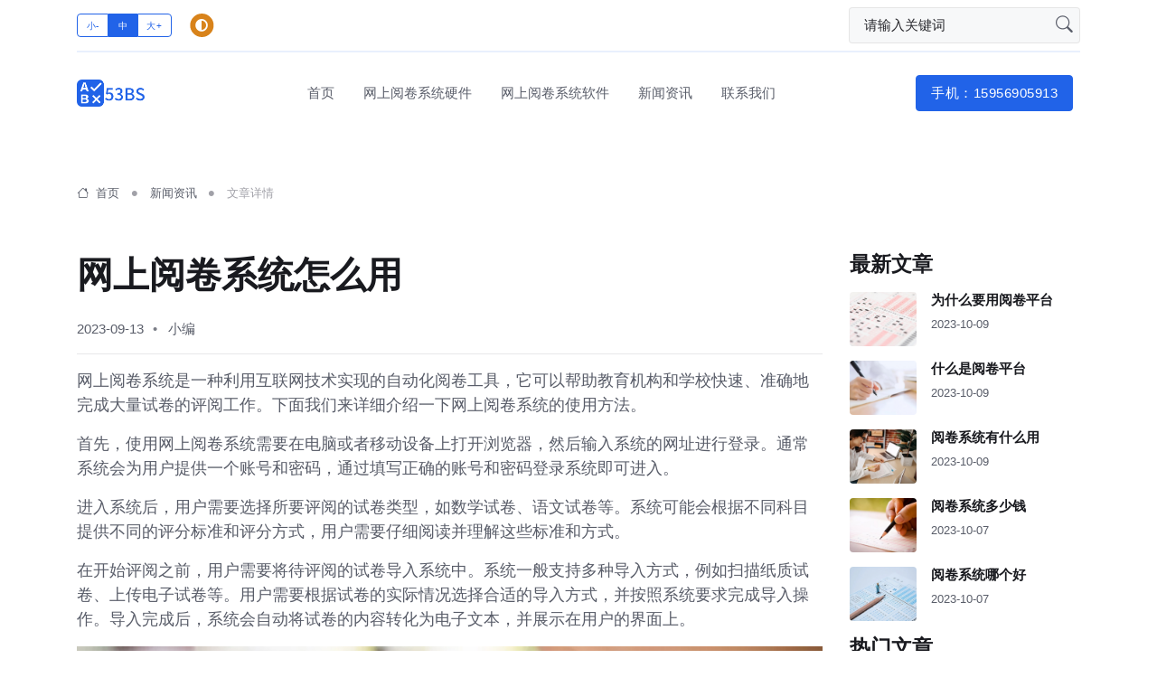

--- FILE ---
content_type: text/html
request_url: https://exam.53bs.com/html/xinwen/430.html
body_size: 7634
content:
<!DOCTYPE html>
<html>
    <head>
        <meta http-equiv="Content-Type" content="text/html; charset=utf-8" />
        <meta http-equiv="X-UA-Compatible" content="IE=edge">
        <meta name="viewport" content="width=device-width,initial-scale=1,user-scalable=no">
        <meta name="author" content="张启峰19826080608">
        <link href="/favicon.ico" rel="shortcut icon" type="image/x-icon" />
        <title>网上阅卷系统怎么用</title>
        <meta name="description" content="网上阅卷系统是一种利用互联网技术实现的自动化阅卷工具，它可以帮助教育机构和学校快速、准确地完成大量试卷的评阅工作。下面我们来详细介绍一下网上阅卷系统的使用方法。首先，使用网上阅卷系统需要在电脑或者移动设备上打开浏览器，然后输入系统的网址进行登录。通常系统会为用户提供一个账号和密码，通过填写正确的账号和密码登录系统即可进入。进入系统后，用户需要选择所要评阅的试卷类型，如数学试卷、语文试卷等。系统可能">
        <meta name="keywords" content="">
        <link href="https://exam.53bs.com/template/pc/skin/vendor/font-awesome/css/all.min.css" rel="stylesheet" media="screen" type="text/css" />
<link href="https://exam.53bs.com/template/pc/skin/vendor/bootstrap-icons/bootstrap-icons.css" rel="stylesheet" media="screen" type="text/css" />
<link href="https://exam.53bs.com/template/pc/skin/vendor/tiny-slider/tiny-slider.css" rel="stylesheet" media="screen" type="text/css" />
<link href="https://exam.53bs.com/template/pc/skin/vendor/glightbox/css/glightbox.css" rel="stylesheet" media="screen" type="text/css" />
<link href="https://exam.53bs.com/template/pc/skin/vendor/plyr/plyr.css" rel="stylesheet" media="screen" type="text/css" />
<link href="https://exam.53bs.com/template/pc/skin/css/style.css" rel="stylesheet" media="screen" type="text/css" />
<script>
    const storedTheme = localStorage.getItem('theme')
    const getPreferredTheme = () => {
        if (storedTheme) {
            return storedTheme
        }
        return window.matchMedia('(prefers-color-scheme: dark)').matches ? 'dark' : 'light'
    }
    const setTheme = function (theme) {
        if (theme === 'auto' && window.matchMedia('(prefers-color-scheme: dark)').matches) {
            document.documentElement.setAttribute('data-bs-theme', 'dark')
        } else {
            document.documentElement.setAttribute('data-bs-theme', theme)
        }
    }
    setTheme(getPreferredTheme())
    window.addEventListener('DOMContentLoaded', () => {
        var el = document.querySelector('.theme-icon-active');
        if (el != 'undefined' && el != null) {
            const showActiveTheme = theme => {
                const activeThemeIcon = document.querySelector('.theme-icon-active use')
                const btnToActive = document.querySelector(`[data-bs-theme-value="${theme}"]`)
                const svgOfActiveBtn = btnToActive.querySelector('.mode-switch use').getAttribute('href')
                document.querySelectorAll('[data-bs-theme-value]').forEach(element => {
                    element.classList.remove('active')
                })
                btnToActive.classList.add('active')
                activeThemeIcon.setAttribute('href', svgOfActiveBtn)
            }
            window.matchMedia('(prefers-color-scheme: dark)').addEventListener('change', () => {
                if (storedTheme !== 'light' || storedTheme !== 'dark') {
                    setTheme(getPreferredTheme())
                }
            })
            showActiveTheme(getPreferredTheme())
            document.querySelectorAll('[data-bs-theme-value]')
                    .forEach(toggle => {
                        toggle.addEventListener('click', () => {
                            const theme = toggle.getAttribute('data-bs-theme-value')
                            localStorage.setItem('theme', theme)
                            setTheme(theme)
                            showActiveTheme(theme)
                        })
                    })
        }
    })
</script>
    </head>

    <body>
        <header class="navbar-light navbar-sticky header-static">
    <div class="navbar-top small">
        <div class="container">
            <div class="d-md-flex justify-content-between align-items-center my-2">
		<div class="d-flex align-items-center">
                    <div class="btn-group me-3" role="group">
                            <input type="radio" class="btn-check" name="fntradio" id="font-sm">
                            <label class="btn btn-xs btn-outline-primary mb-0" for="font-sm">小-</label>
                            <input type="radio" class="btn-check" name="fntradio" id="font-default" checked>
                            <label class="btn btn-xs btn-outline-primary mb-0" for="font-default">中</label>
                            <input type="radio" class="btn-check" name="fntradio" id="font-lg">
                            <label class="btn btn-xs btn-outline-primary mb-0" for="font-lg">大+</label>
                    </div>
                    <div class="nav-item dropdown mx-2">
                            <button class="modeswitch" id="bd-theme" type="button" data-bs-toggle="dropdown" data-bs-display="static">
                                    <svg class="theme-icon-active"><use href="#"></use></svg>
                            </button>
                            <ul class="dropdown-menu min-w-auto dropdown-menu-end">
                                    <li class="mb-1">
                                            <button type="button" class="dropdown-item d-flex align-items-center" data-bs-theme-value="light">
                                                    <svg width="16" height="16" fill="currentColor" class="bi bi-brightness-high-fill fa-fw mode-switch me-1" viewBox="0 0 16 16">
                                                            <path d="M12 8a4 4 0 1 1-8 0 4 4 0 0 1 8 0zM8 0a.5.5 0 0 1 .5.5v2a.5.5 0 0 1-1 0v-2A.5.5 0 0 1 8 0zm0 13a.5.5 0 0 1 .5.5v2a.5.5 0 0 1-1 0v-2A.5.5 0 0 1 8 13zm8-5a.5.5 0 0 1-.5.5h-2a.5.5 0 0 1 0-1h2a.5.5 0 0 1 .5.5zM3 8a.5.5 0 0 1-.5.5h-2a.5.5 0 0 1 0-1h2A.5.5 0 0 1 3 8zm10.657-5.657a.5.5 0 0 1 0 .707l-1.414 1.415a.5.5 0 1 1-.707-.708l1.414-1.414a.5.5 0 0 1 .707 0zm-9.193 9.193a.5.5 0 0 1 0 .707L3.05 13.657a.5.5 0 0 1-.707-.707l1.414-1.414a.5.5 0 0 1 .707 0zm9.193 2.121a.5.5 0 0 1-.707 0l-1.414-1.414a.5.5 0 0 1 .707-.707l1.414 1.414a.5.5 0 0 1 0 .707zM4.464 4.465a.5.5 0 0 1-.707 0L2.343 3.05a.5.5 0 1 1 .707-.707l1.414 1.414a.5.5 0 0 1 0 .708z"/>
                                                            <use href="#"></use>
                                                    </svg>亮白
                                            </button>
                                    </li>
                                    <li class="mb-1">
                                            <button type="button" class="dropdown-item d-flex align-items-center" data-bs-theme-value="dark">
                                                    <svg xmlns="http://www.w3.org/2000/svg" width="16" height="16" fill="currentColor" class="bi bi-moon-stars-fill fa-fw mode-switch me-1" viewBox="0 0 16 16">
                                                            <path d="M6 .278a.768.768 0 0 1 .08.858 7.208 7.208 0 0 0-.878 3.46c0 4.021 3.278 7.277 7.318 7.277.527 0 1.04-.055 1.533-.16a.787.787 0 0 1 .81.316.733.733 0 0 1-.031.893A8.349 8.349 0 0 1 8.344 16C3.734 16 0 12.286 0 7.71 0 4.266 2.114 1.312 5.124.06A.752.752 0 0 1 6 .278z"/>
                                                            <path d="M10.794 3.148a.217.217 0 0 1 .412 0l.387 1.162c.173.518.579.924 1.097 1.097l1.162.387a.217.217 0 0 1 0 .412l-1.162.387a1.734 1.734 0 0 0-1.097 1.097l-.387 1.162a.217.217 0 0 1-.412 0l-.387-1.162A1.734 1.734 0 0 0 9.31 6.593l-1.162-.387a.217.217 0 0 1 0-.412l1.162-.387a1.734 1.734 0 0 0 1.097-1.097l.387-1.162zM13.863.099a.145.145 0 0 1 .274 0l.258.774c.115.346.386.617.732.732l.774.258a.145.145 0 0 1 0 .274l-.774.258a1.156 1.156 0 0 0-.732.732l-.258.774a.145.145 0 0 1-.274 0l-.258-.774a1.156 1.156 0 0 0-.732-.732l-.774-.258a.145.145 0 0 1 0-.274l.774-.258c.346-.115.617-.386.732-.732L13.863.1z"/>
                                                            <use href="#"></use>
                                                    </svg>暗黑
                                            </button>
                                    </li>
                                    <li>
                                            <button type="button" class="dropdown-item d-flex align-items-center active" data-bs-theme-value="auto">
                                                    <svg xmlns="http://www.w3.org/2000/svg" width="16" height="16" fill="currentColor" class="bi bi-circle-half fa-fw mode-switch me-1" viewBox="0 0 16 16">
                                                            <path d="M8 15A7 7 0 1 0 8 1v14zm0 1A8 8 0 1 1 8 0a8 8 0 0 1 0 16z"/>
                                                            <use href="#"></use>
                                                    </svg>自动
                                            </button>
                                    </li>
                            </ul>
                    </div>
		</div>
		<div class="nav mt-3 mt-lg-0 flex-nowrap align-items-center">
                    <div class="nav-item w-100">
                                                <form class="rounded position-relative">
                            <input class="form-control pe-5 bg-light" type="search" placeholder="搜索" name="keywords" value="请输入关键词" onFocus="this.value=''" onBlur="if(!value){value=defaultValue}">
                            <button class="btn bg-transparent border-0 px-2 py-0 position-absolute top-50 end-0 translate-middle-y" type="submit"><i class="bi bi-search fs-5"> </i></button>
                            <input type="hidden" name="m" value="home" /><input type="hidden" name="c" value="Search" /><input type="hidden" name="a" value="lists" /><input type="hidden" name="method" value="1" />                        </form>
                                            </div>
                </div>
                </div>
		<div class="border-bottom border-2 border-primary opacity-1"></div>
	</div>
    </div>
    <nav class="navbar navbar-expand-lg">
            <div class="container">
                    <a class="navbar-brand" href="https://exam.53bs.com" title="网上阅卷系统">
                        <img class="navbar-brand-item" src="https://exam.53bs.com/uploads/allimg/20230814/2-230Q41F950b9.png" alt="网上阅卷系统">					
                    </a>
                    <button class="navbar-toggler ms-auto" type="button" data-bs-toggle="collapse" data-bs-target="#navbarCollapse">
                            <span class="text-body h6 d-none d-sm-inline-block">菜单</span>
                            <span class="navbar-toggler-icon"></span>
                    </button>
                    <div class="collapse navbar-collapse" id="navbarCollapse">
                            <ul class="navbar-nav navbar-nav-scroll mx-auto">
                                <li class="nav-item"> <a class="nav-link" href="https://exam.53bs.com" title="首页">首页</a></li>
                                                                <li class="nav-item"> <a target="_blank" class="nav-link" href="https://exam.53bs.com/html/yingjian/" title="网上阅卷系统硬件">网上阅卷系统硬件</a></li>
                                                                <li class="nav-item"> <a target="_blank" class="nav-link" href="https://exam.53bs.com/html/ruanjian/" title="网上阅卷系统软件">网上阅卷系统软件</a></li>
                                                                <li class="nav-item"> <a target="_blank" class="nav-link" href="https://exam.53bs.com/html/xinwen/" title="新闻资讯">新闻资讯</a></li>
                                                                <li class="nav-item"> <a target="_blank" class="nav-link" href="https://exam.53bs.com/html/lianxi/" title="联系我们">联系我们</a></li>
                                                            </ul>
                    </div>
                    <div class="nav flex-nowrap align-items-center">
                            <div class="nav-item d-none d-md-block">
                                    <a href="tel:15956905913" class="btn btn-md btn-primary mb-0 mx-2" title="手机">手机：15956905913</a>
                            </div>
                    </div>
            </div>
    </nav>
</header>

        <main>
            <nav class="container d-flex py-5">
                <ol class="breadcrumb breadcrumb-dots m-0">
                    <li class="breadcrumb-item"><a href="https://exam.53bs.com" title="首页"><i class="bi bi-house me-1"></i> 首页</a></li>
                    <li class="breadcrumb-item"><a href="https://exam.53bs.com/html/xinwen/" title="新闻资讯">新闻资讯</a></li>
                    <li class="breadcrumb-item active">文章详情</li>
                </ol>
            </nav>
            <section class="pt-0">
                <div class="container position-relative" data-sticky-container>
                    <div class="row">
                        <div class="col-lg-9 mb-5">
                            <h1 class="display-6">网上阅卷系统怎么用</h1>
                            <ul class="nav nav-divider align-items-center pt-3">
                                <li class="nav-item">2023-09-13</li>
                                <li class="nav-item">小编</li>
                              </ul>
                            <hr>
                            <div>
                                <p><span style="font-family: 宋体, SimSun; font-size: 18px;">网上阅卷系统是一种利用互联网技术实现的自动化阅卷工具，它可以帮助教育机构和学校快速、准确地完成大量试卷的评阅工作。下面我们来详细介绍一下网上阅卷系统的使用方法。</span></p><p><span style="font-family: 宋体, SimSun; font-size: 18px;">首先，使用网上阅卷系统需要在电脑或者移动设备上打开浏览器，然后输入系统的网址进行登录。通常系统会为用户提供一个账号和密码，通过填写正确的账号和密码登录系统即可进入。</span></p><p><span style="font-family: 宋体, SimSun; font-size: 18px;">进入系统后，用户需要选择所要评阅的试卷类型，如数学试卷、语文试卷等。系统可能会根据不同科目提供不同的评分标准和评分方式，用户需要仔细阅读并理解这些标准和方式。</span></p><p><span style="font-family: 宋体, SimSun; font-size: 18px;">在开始评阅之前，用户需要将待评阅的试卷导入系统中。系统一般支持多种导入方式，例如扫描纸质试卷、上传电子试卷等。用户需要根据试卷的实际情况选择合适的导入方式，并按照系统要求完成导入操作。导入完成后，系统会自动将试卷的内容转化为电子文本，并展示在用户的界面上。</span></p><p style="text-align: center;"><img style="max-width:100%!important;height:auto!important;"  title="网上阅卷系统怎么用(图1)" src="https://exam.53bs.com/uploads/allimg/20230810/2-230Q0103KB36.jpg" alt="6.jpg"/></p><p><span style="font-family: 宋体, SimSun; font-size: 18px;">接下来，用户需要对每份试卷进行评分和评语。系统会提供一个评分界面，用户可以在这个界面上对每个试题进行打分，并可以填写相应的评语。在进行评分和评语时，用户可以根据系统提供的参考答案或者评分标准来进行判断。一般来说，系统会根据用户的评分和评语自动生成成绩报表和评语反馈，并保存在系统中。</span></p><p><span style="font-family: 宋体, SimSun; font-size: 18px;">评分和评语完成后，用户可以选择将评阅结果导出或保存。系统通常支持多种导出方式，如生成Excel表格、输出PDF文档等。用户可以根据需要选择合适的方式导出评阅结果，并进行保存或打印。</span></p><p><span style="font-family: 宋体, SimSun; font-size: 18px;">除了基本的评阅功能，网上阅卷系统还可能具有其他辅助功能，例如自动批改、作弊检测等。自动批改功能可以帮助用户快速计算试卷的得分，并对答案进行自动匹配。作弊检测功能可以通过对答卷数据进行分析，识别可能存在的作弊行为，提高评阅的准确性和公正性。</span></p><p><span style="font-family: 宋体, SimSun; font-size: 18px;">总结来说，网上阅卷系统是一种方便快捷的评阅工具，它能够帮助教育机构和学校提高试卷评阅的效率和准确性。用户只需要按照系统的指引，完成试卷导入、评分和评语等步骤即可。通过使用网上阅卷系统，我们可以更加科学地进行试卷评阅，提高教育教学的质量。</span></p>                            </div>
                            <div class="row g-0 mt-5 mx-0 border-top border-bottom">
                                <div class="col-sm-6 py-3 py-md-4">
                                    <div class="d-flex align-items-center position-relative">
                                        <div class="bg-primary py-1">
                                            <i class="bi bi-chevron-compact-left fs-3 text-white px-1 rtl-flip"></i>
                                        </div>
                                        <div class="ms-3">
                                            <h5 class="m-0"> 
                                                上一篇:
                                                                                                <a class="stretched-link btn-link text-reset line-one" target="_blank" href='https://exam.53bs.com/html/xinwen/429.html' title='网上阅卷系统怎么样'>网上阅卷系统怎么样</a>
                                                                                            </h5>
                                        </div>
                                    </div>
                                </div>
                                <div class="col-sm-6 py-3 py-md-4 text-sm-end">
                                    <div class="d-flex align-items-center position-relative justify-content-end">
                                        <div class="me-3">
                                            <h5 class="m-0"> 
                                                下一篇:
                                                                                                <a class="stretched-link btn-link text-reset line-one" target="_blank" href='https://exam.53bs.com/html/xinwen/431.html' title='网上阅卷系统怎么用啊'>网上阅卷系统怎么用啊</a>
                                                                                            </h5>
                                        </div>
                                        <div class="bg-primary py-1">
                                            <i class="bi bi-chevron-compact-right fs-3 text-white px-1 rtl-flip"></i>
                                        </div>
                                    </div>
                                </div>
                            </div>
                        </div>
                        <div class="col-lg-3">
                            <div data-sticky data-margin-top="80" data-sticky-for="991">
                                <div class="row">
                                    <div class="col-12 col-sm-6 col-lg-12">
                                        <h4 class="mb-3">最新文章</h4>
                                                                                <div class="card mb-3">
                                            <div class="row g-3">
                                                <div class="col-4">
                                                    <img class="rounded img-cover" src="https://exam.53bs.com/uploads/thumb/400_300/2-230Q2101622154.jpeg" alt="为什么要用阅卷平台" style="width: 100%;height: 60px;">
                                                </div>
                                                <div class="col-8">
                                                    <h6>
                                                        <a class="btn-link stretched-link text-reset fw-bold line-two" target="_blank" href="https://exam.53bs.com/html/xinwen/529.html" title="为什么要用阅卷平台">
                                                            为什么要用阅卷平台                                                        </a>
                                                    </h6>
                                                    <div class="small mt-1">2023-10-09</div>
                                                </div>
                                            </div>
                                        </div>
                                                                                <div class="card mb-3">
                                            <div class="row g-3">
                                                <div class="col-4">
                                                    <img class="rounded img-cover" src="https://exam.53bs.com/uploads/thumb/400_300/2-230Q2101553Y0.jpeg" alt="什么是阅卷平台" style="width: 100%;height: 60px;">
                                                </div>
                                                <div class="col-8">
                                                    <h6>
                                                        <a class="btn-link stretched-link text-reset fw-bold line-two" target="_blank" href="https://exam.53bs.com/html/xinwen/528.html" title="什么是阅卷平台">
                                                            什么是阅卷平台                                                        </a>
                                                    </h6>
                                                    <div class="small mt-1">2023-10-09</div>
                                                </div>
                                            </div>
                                        </div>
                                                                                <div class="card mb-3">
                                            <div class="row g-3">
                                                <div class="col-4">
                                                    <img class="rounded img-cover" src="https://exam.53bs.com/uploads/thumb/400_300/2-230Q2101522260.jpeg" alt="阅卷系统有什么用" style="width: 100%;height: 60px;">
                                                </div>
                                                <div class="col-8">
                                                    <h6>
                                                        <a class="btn-link stretched-link text-reset fw-bold line-two" target="_blank" href="https://exam.53bs.com/html/xinwen/527.html" title="阅卷系统有什么用">
                                                            阅卷系统有什么用                                                        </a>
                                                    </h6>
                                                    <div class="small mt-1">2023-10-09</div>
                                                </div>
                                            </div>
                                        </div>
                                                                                <div class="card mb-3">
                                            <div class="row g-3">
                                                <div class="col-4">
                                                    <img class="rounded img-cover" src="https://exam.53bs.com/uploads/thumb/400_300/2-230Q21014393L.jpeg" alt="阅卷系统多少钱" style="width: 100%;height: 60px;">
                                                </div>
                                                <div class="col-8">
                                                    <h6>
                                                        <a class="btn-link stretched-link text-reset fw-bold line-two" target="_blank" href="https://exam.53bs.com/html/xinwen/526.html" title="阅卷系统多少钱">
                                                            阅卷系统多少钱                                                        </a>
                                                    </h6>
                                                    <div class="small mt-1">2023-10-07</div>
                                                </div>
                                            </div>
                                        </div>
                                                                                <div class="card mb-3">
                                            <div class="row g-3">
                                                <div class="col-4">
                                                    <img class="rounded img-cover" src="https://exam.53bs.com/uploads/thumb/400_300/2-230Q2101415D8.jpeg" alt="阅卷系统哪个好" style="width: 100%;height: 60px;">
                                                </div>
                                                <div class="col-8">
                                                    <h6>
                                                        <a class="btn-link stretched-link text-reset fw-bold line-two" target="_blank" href="https://exam.53bs.com/html/xinwen/525.html" title="阅卷系统哪个好">
                                                            阅卷系统哪个好                                                        </a>
                                                    </h6>
                                                    <div class="small mt-1">2023-10-07</div>
                                                </div>
                                            </div>
                                        </div>
                                                                            </div>
                                    <div class="col-12 col-sm-6 col-lg-12">
                                        <h4 class="mb-3">热门文章</h4>
                                                                                <div class="card mb-3">
                                            <div class="row g-3">
                                                <div class="col-4">
                                                    <img class="rounded img-cover" src="https://exam.53bs.com/uploads/thumb/400_300/2-230P3115211T8.jpeg" alt="高考的网上阅卷系统哪个好" style="width: 100%;height: 60px;">
                                                </div>
                                                <div class="col-8">
                                                    <h6>
                                                        <a class="btn-link stretched-link text-reset fw-bold line-two" target="_blank" href="https://exam.53bs.com/html/xinwen/146.html" title="高考的网上阅卷系统哪个好">
                                                            高考的网上阅卷系统哪个好                                                        </a>
                                                    </h6>
                                                    <div class="small mt-1">2023-08-14</div>
                                                </div>
                                            </div>
                                        </div>
                                                                                <div class="card mb-3">
                                            <div class="row g-3">
                                                <div class="col-4">
                                                    <img class="rounded img-cover" src="https://exam.53bs.com/uploads/thumb/400_300/2-230Q210104G29.jpeg" alt="网上阅卷有什么用" style="width: 100%;height: 60px;">
                                                </div>
                                                <div class="col-8">
                                                    <h6>
                                                        <a class="btn-link stretched-link text-reset fw-bold line-two" target="_blank" href="https://exam.53bs.com/html/xinwen/519.html" title="网上阅卷有什么用">
                                                            网上阅卷有什么用                                                        </a>
                                                    </h6>
                                                    <div class="small mt-1">2023-09-28</div>
                                                </div>
                                            </div>
                                        </div>
                                                                                <div class="card mb-3">
                                            <div class="row g-3">
                                                <div class="col-4">
                                                    <img class="rounded img-cover" src="https://exam.53bs.com/uploads/thumb/400_300/2-230P910054OV.jpeg" alt="网上阅卷系统属于什么类别" style="width: 100%;height: 60px;">
                                                </div>
                                                <div class="col-8">
                                                    <h6>
                                                        <a class="btn-link stretched-link text-reset fw-bold line-two" target="_blank" href="https://exam.53bs.com/html/xinwen/362.html" title="网上阅卷系统属于什么类别">
                                                            网上阅卷系统属于什么类别                                                        </a>
                                                    </h6>
                                                    <div class="small mt-1">2023-09-09</div>
                                                </div>
                                            </div>
                                        </div>
                                                                                <div class="card mb-3">
                                            <div class="row g-3">
                                                <div class="col-4">
                                                    <img class="rounded img-cover" src="https://exam.53bs.com/uploads/thumb/400_300/2-230Q2100G04N.jpeg" alt="为什么要用网上阅卷" style="width: 100%;height: 60px;">
                                                </div>
                                                <div class="col-8">
                                                    <h6>
                                                        <a class="btn-link stretched-link text-reset fw-bold line-two" target="_blank" href="https://exam.53bs.com/html/xinwen/513.html" title="为什么要用网上阅卷">
                                                            为什么要用网上阅卷                                                        </a>
                                                    </h6>
                                                    <div class="small mt-1">2023-09-27</div>
                                                </div>
                                            </div>
                                        </div>
                                                                                <div class="card mb-3">
                                            <div class="row g-3">
                                                <div class="col-4">
                                                    <img class="rounded img-cover" src="https://exam.53bs.com/uploads/thumb/400_300/2-230P3152T4B9.jpeg" alt="教师网上阅卷系统是什么" style="width: 100%;height: 60px;">
                                                </div>
                                                <div class="col-8">
                                                    <h6>
                                                        <a class="btn-link stretched-link text-reset fw-bold line-two" target="_blank" href="https://exam.53bs.com/html/xinwen/168.html" title="教师网上阅卷系统是什么">
                                                            教师网上阅卷系统是什么                                                        </a>
                                                    </h6>
                                                    <div class="small mt-1">2023-08-21</div>
                                                </div>
                                            </div>
                                        </div>
                                                                            </div>
                                    <div class="col-12 col-sm-6 col-lg-12">
                                        <h4 class="mb-3">热门标签</h4>
                                        <ul class="list-inline">
                                                                                    </ul>
                                    </div>
                                </div>
                            </div>
                        </div>
                    </div>
                </div>
            </section>
        </main>
        <footer class="bg-dark pt-5">
    <div class="container">
        <div class="row">
            <div class="col-sm-4 col-lg-4 mb-4">
                <h5 class="mb-4 text-white">关于我们</h5>
                <p class="text-muted">作为网上阅卷系统厂家,旗下智能阅卷系统作为有益的技术创新,可用于学校、企业的招聘、考试等场景,可通过网络和电脑进行网上在线阅卷,自动生成阅卷结果并进行智能化分析,确保阅卷的准确性和公正性。</p>
            </div>
            <div class="col-sm-4 col-lg-3 mb-4 offset-2">
                <h5 class="mb-4 text-white">联系我们</h5>
                <ul class="nav flex-column text-primary-hover">
                    <li class="nav-item"><a class="nav-link pt-0" href="tel:15956905913" title="手机">手机：15956905913</a></li>
                    <li class="nav-item"><a class="nav-link" href="mailto:492521265@qq.com" title="邮箱">邮箱：492521265@qq.com</a></li>
                    <li class="nav-item"><a class="nav-link" title="地址">地址：贵州省遵义市红花岗区578号</a></li>
                </ul>
            </div>
            <div class="col-sm-4 col-lg-3 mb-4">
                <h5 class="mb-4 text-white">微信二维码</h5>
                <ul class="nav flex-column text-primary-hover">
                    <li class="nav-item"><a class="nav-link"><img src="https://exam.53bs.com/uploads/allimg/20230726/1-230H6211HWX.jpg" width="120" alt="微信二维码" /></a></li>
                </ul>
            </div>
        </div>
            </div>
    <div class="bg-dark-overlay-3">
        <div class="container">
            <div class="row align-items-center justify-content-md-between py-3">
                <div class="col-md-6">
                    <div class="text-center text-md-start text-primary-hover text-muted">
                        Copyright © 2014-2023 exam.53bs.com 版权所有                    </div>
                </div>
                <div class="col-md-6">
                    <div class="d-flex justify-content-end text-primary-hover text-muted">
                        <span><a href="https://beian.miit.gov.cn/" rel="nofollow" target="_blank">苏ICP备2022041252号</a></span> 
                        <span class="px-2"><a href="http://www.beian.gov.cn/portal/registerSystemInfo?recordcode=32031102001533" rel="nofollow" target="_blank">苏公网安备 32031102001533号</a></span>
                        <a target="_blank" class="nav-link d-inline-block" href="https://exam.53bs.com/sitemap.xml" target="_blank" rel="noopener"
                       title="张启峰19826080608">网站地图</a>
                    </div>
                </div>
            </div>
        </div>
    </div>
</footer>
<div class="back-top"><i class="bi bi-arrow-up-short"></i></div>
<script language="javascript" type="text/javascript" src="https://exam.53bs.com/template/pc/skin/vendor/bootstrap/dist/js/bootstrap.bundle.min.js"></script>
<script language="javascript" type="text/javascript" src="https://exam.53bs.com/template/pc/skin/vendor/tiny-slider/tiny-slider.js"></script>
<script language="javascript" type="text/javascript" src="https://exam.53bs.com/template/pc/skin/vendor/sticky-js/sticky.min.js"></script>
<script language="javascript" type="text/javascript" src="https://exam.53bs.com/template/pc/skin/vendor/plyr/plyr.js"></script>
<script language="javascript" type="text/javascript" src="https://exam.53bs.com/template/pc/skin/js/functions.js"></script>
    </body>
</html>